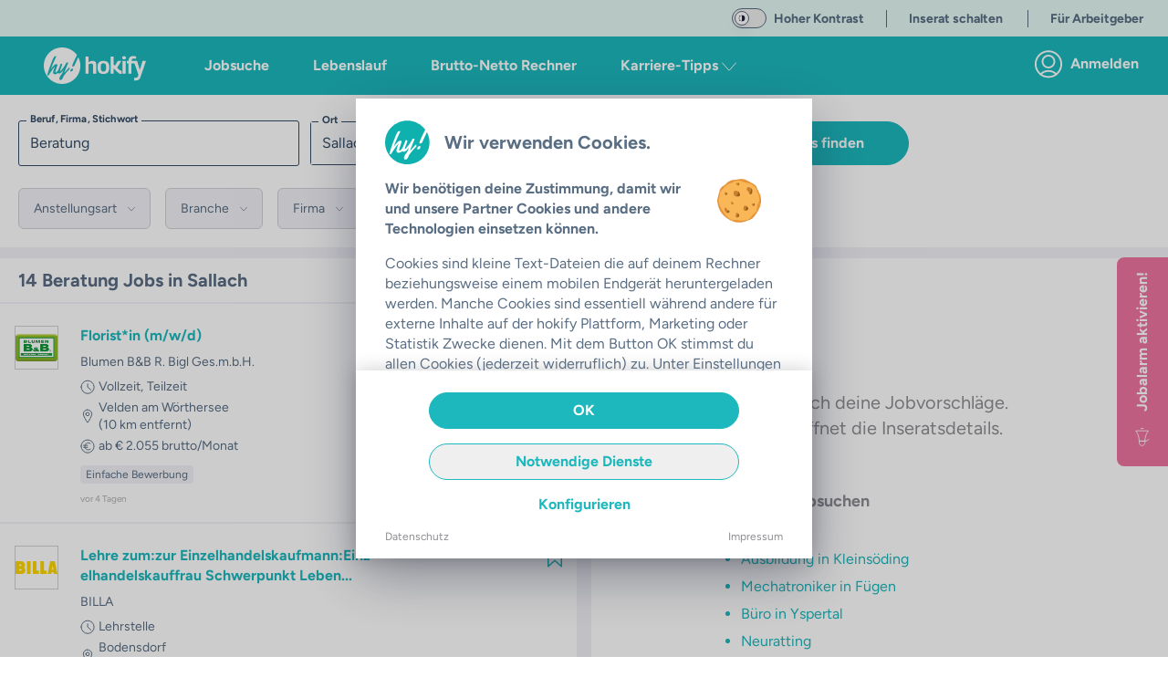

--- FILE ---
content_type: text/javascript; charset=utf-8
request_url: https://hokify.at/_nuxt/CHyCM2qc.js
body_size: 998
content:
import{b as h,ag as w,be as R,bf as A,by as p,f as _,av as E,ah as I,K as C,bh as D,bz as T,bi as B,bk as F,bl as K,aT as $,bp as k,o as P,U as x,g as G,a2 as O}from"./_BU3xQHM.js";import{n as H,i as L}from"./Cv9_39Tb.js";(function(){try{var s=typeof window<"u"?window:typeof global<"u"?global:typeof globalThis<"u"?globalThis:typeof self<"u"?self:{},n=new s.Error().stack;n&&(s._sentryDebugIds=s._sentryDebugIds||{},s._sentryDebugIds[n]="f9e4a87f-9bed-4592-92c6-ef34310a5f41",s._sentryDebugIdIdentifier="sentry-dbid-f9e4a87f-9bed-4592-92c6-ef34310a5f41")}catch{}})();const z=h({inheritAttrs:!1,name:"autocomplete-input",__name:"autocomplete-input",props:{bounds:{default:void 0},componentRestrictions:{default:void 0},fields:{default:void 0},strictBounds:{type:Boolean,default:void 0},types:{default:void 0},selectFirstOnEnter:{type:Boolean,default:!0},slotRef:{default:void 0},setFieldsTo:{default:void 0},autocompleteKey:{default:void 0},options:{default:void 0}},emits:["place_changed"],setup(s,{expose:n,emit:u}){var r,c;const e=s,v=w("gmvAutoCompleteInputRef"),i=u,g=(c=(r=R())==null?void 0:r.excludeEventsOnAllComponents)==null?void 0:c.call(r),{promiseDeferred:f,promise:d}=A(e.autocompleteKey??p);return E(e.autocompleteKey??p,d),I(()=>e.componentRestrictions,async(t,o)=>{const l=await d;if(!l){console.error("the autocomplete instance is not defined");return}t&&t!==o&&l.setComponentRestrictions(t)}),C(()=>{var t;(t=D())==null||t.then(async()=>{const o=e.slotRef?e.slotRef:v.value;if(!o)throw new Error("we can find the template ref: 'gmvAutoCompleteInput' or we can't use the slotRef prop");e.selectFirstOnEnter&&T(o);const l={...B(e),...e.options},{Autocomplete:m}=await google.maps.importLibrary("places");if(typeof m!="function")throw new Error("google.maps.places.Autocomplete is undefined. Did you add 'places' to libraries when loading Google Maps?");const a=new m(o,l),y=H("GmvAutocomplete"),b=L("GmvAutocomplete","auto");if(F(y,a,i,e),K(b,a,i,g),e.setFieldsTo&&a.setFields(e.setFieldsTo),a.addListener("place_changed",()=>{i("place_changed",a.getPlace())}),!f.resolve)throw new Error("autocompletePromiseDeferred.resolve is undefined");f.resolve(a)}).catch(o=>{throw o})}),$(()=>{k(e.autocompleteKey??p)}),n({autocompletePromise:d}),(t,o)=>(P(),_("div",null,[x(t.$slots,"default",{attrs:t.$attrs},()=>[G("input",O({ref:"gmvAutoCompleteInputRef"},t.$attrs),null,16)])]))}});export{z as default};
//# sourceMappingURL=CHyCM2qc.js.map


--- FILE ---
content_type: text/javascript; charset=utf-8
request_url: https://hokify.at/_nuxt/BisUxpfr.js
body_size: 698
content:
import{b,q as l,w as T,a8 as m,o as w,U as v}from"./_BU3xQHM.js";(function(){try{var d=typeof window<"u"?window:typeof global<"u"?global:typeof globalThis<"u"?globalThis:typeof self<"u"?self:{},n=new d.Error().stack;n&&(d._sentryDebugIds=d._sentryDebugIds||{},d._sentryDebugIds[n]="b9457e9b-c461-4cfb-bcce-786fc130d5b7",d._sentryDebugIdIdentifier="sentry-dbid-b9457e9b-c461-4cfb-bcce-786fc130d5b7")}catch{}})();const e="0px",_=b({__name:"TransitionExpand",props:{duration:{default:250},easingEnter:{default:"ease-in-out"},easingLeave:{default:"ease-in-out"},opacityClosed:{default:0},opacityOpened:{default:1}},setup(d){const n=d;function p(o){return{height:o.style.height,width:o.style.width,position:o.style.position,visibility:o.style.visibility,overflow:o.style.overflow,paddingTop:o.style.paddingTop,paddingBottom:o.style.paddingBottom,borderTopWidth:o.style.borderTopWidth,borderBottomWidth:o.style.borderBottomWidth,marginTop:o.style.marginTop,marginBottom:o.style.marginBottom}}function f(o,t){const{width:i}=getComputedStyle(o);o.style.width=i,o.style.position="absolute",o.style.visibility="hidden",o.style.height="";const{height:s}=getComputedStyle(o);return o.style.width=t.width,o.style.position=t.position,o.style.visibility=t.visibility,o.style.height=e,o.style.overflow="hidden",t.height&&t.height!==e?t.height:s}function h(o,t,i,s,r){const a=o.animate(s,r);o.style.height=t.height,a.onfinish=()=>{o.style.overflow=t.overflow,i()}}function c(o,t){return[{height:e,opacity:n.opacityClosed,paddingTop:e,paddingBottom:e,borderTopWidth:e,borderBottomWidth:e,marginTop:e,marginBottom:e},{height:o,opacity:n.opacityOpened,paddingTop:t.paddingTop,paddingBottom:t.paddingBottom,borderTopWidth:t.borderTopWidth,borderBottomWidth:t.borderBottomWidth,marginTop:t.marginTop,marginBottom:t.marginBottom}]}function y(o,t){const i=o,s=p(i),r=f(i,s),a=c(r,s),g={duration:n.duration,easing:n.easingEnter};h(i,s,t,a,g)}function u(o,t){const i=o,s=p(i),{height:r}=getComputedStyle(i);i.style.height=r,i.style.overflow="hidden";const a=c(r,s).reverse(),g={duration:n.duration,easing:n.easingLeave};h(i,s,t,a,g)}return(o,t)=>(w(),l(m,{css:!1,onEnter:y,onLeave:u},{default:T(()=>[v(o.$slots,"default")]),_:3}))}});export{_};
//# sourceMappingURL=BisUxpfr.js.map


--- FILE ---
content_type: text/javascript; charset=utf-8
request_url: https://hokify.at/_nuxt/CBTJIU01.js
body_size: 3446
content:
import{b as h,_ as g,f as a,o as s,F as f,r as b,a4 as D,g as n,l as d,t as i,T as z,O as k,w as m,L as w,p as v}from"./_BU3xQHM.js";import{_ as S}from"./BisUxpfr.js";(function(){try{var r=typeof window<"u"?window:typeof global<"u"?global:typeof globalThis<"u"?globalThis:typeof self<"u"?self:{},e=new r.Error().stack;e&&(r._sentryDebugIds=r._sentryDebugIds||{},r._sentryDebugIds[e]="dd25063c-c24c-44f7-9585-b7f0df98fce1",r._sentryDebugIdIdentifier="sentry-dbid-dd25063c-c24c-44f7-9585-b7f0df98fce1")}catch{}})();const p=JSON.parse(`[{"id":"gm","title":"Google Maps","category":"Essenziell","description":"Online Karten Dienst","fullName":"Google Ireland Limited","address":"Gordon House, 4 Barrow St, Dublin 4, Ireland","url":"https://policies.google.com/privacy?hl=de","purpose":"Bereitstellung der ortsbasierten Suchfunktion nach Jobs auf hokify und Anzeige von Karten.","savedData":"Location Daten, IP-Adresse, Standort, Datum und Uhrzeit, Nutzungsdaten","legal":"Art. 6 Abs. 1 lit. f) DSGVO","disclosure":"Durch die Nutzung können erfasste Daten an ein anderes Land weitergeleitet werden. Dazu beachten Sie, dass dieser Service Daten außerhalb der EU und des EWR und in ein Land, welches kein angemessenes Datenschutzniveau bietet, übertragen kann. Die betreffenden Drittländer, insbesondere die USA, weisen im Zweifel nicht das Datenschutzniveau auf, das Sie unter der DSGVO genießen. Das kann Nachteile wie eine erschwerte Durchsetzung von Betroffenenrechten, eine fehlende Kontrolle der Weiterverarbeitung und Übermittlung der Daten oder Zugriffe auf die Daten durch staatliche Stellen, ins. Behörden der USA, zu Kontroll- und Überwachungszwecken bedeuten, ohne dass Ihnen Rechtsbehelfe dagegen zustehen."},{"id":"gtm","title":"Google Tag Manager","category":"Essenziell","description":"Tag Verwaltungs Software","fullName":"Google Ireland Limited","address":"Gordon House, 4 Barrow St, Dublin 4, Ireland","url":"https://policies.google.com/privacy?hl=de","purpose":"Verwaltung von Tags (Codefragmenten) die auf der Website über die Software aktualisiert werden könnnen.","savedData":"Daten zur Tag-Auflösung","legal":"Art. 6 Abs. 1 lit. f) DSGVO","disclosure":"Durch die Nutzung können erfasste Daten an ein anderes Land weitergeleitet werden. Dazu beachten Sie, dass dieser Service Daten außerhalb der EU und des EWR und in ein Land, welches kein angemessenes Datenschutzniveau bietet, übertragen kann. Die betreffenden Drittländer, insbesondere die USA, weisen im Zweifel nicht das Datenschutzniveau auf, das Sie unter der DSGVO genießen. Das kann Nachteile wie eine erschwerte Durchsetzung von Betroffenenrechten, eine fehlende Kontrolle der Weiterverarbeitung und Übermittlung der Daten oder Zugriffe auf die Daten durch staatliche Stellen, ins. Behörden der USA, zu Kontroll- und Überwachungszwecken bedeuten, ohne dass Ihnen Rechtsbehelfe dagegen zustehen."},{"id":"hubspot","title":"Hubspot","category":"Essenziell","description":"Online Chat Software","fullName":"HubSpot Ireland Ltd","address":"1 Sir John Rogerson's Quay, Dublin 2, Ireland","url":"https://legal.hubspot.com/privacy-policy","purpose":"Bereitstellung einer Chat Funktion für Anfragen.","savedData":"Nutzerverhalten, Websitenutzung, Geräteinformationen, IP-Adresse, Standort, Datum und Uhrzeit des Besuchs, Downloads, Klickverhalten, Referrer URL, angesehener Inhalt und Anzeigen, besuchte Webseiten","legal":"Art. 6 Abs. 1 lit. f) DSGVO","disclosure":"Durch die Nutzung können erfasste Daten an ein anderes Land weitergeleitet werden. Dazu beachten Sie, dass dieser Service Daten außerhalb der EU und des EWR und in ein Land, welches kein angemessenes Datenschutzniveau bietet, übertragen kann. Die betreffenden Drittländer, insbesondere die USA, weisen im Zweifel nicht das Datenschutzniveau auf, das Sie unter der DSGVO genießen. Das kann Nachteile wie eine erschwerte Durchsetzung von Betroffenenrechten, eine fehlende Kontrolle der Weiterverarbeitung und Übermittlung der Daten oder Zugriffe auf die Daten durch staatliche Stellen, ins. Behörden der USA, zu Kontroll- und Überwachungszwecken bedeuten, ohne dass Ihnen Rechtsbehelfe dagegen zustehen."},{"id":"recaptcha","title":"Google reCaptcha","category":"Essenziell","description":"Nutzer Verifizierungsdienst","fullName":"Google Ireland Limited","address":"Gordon House, 4 Barrow St, Dublin 4, Ireland","url":"https://policies.google.com/privacy?hl=de","purpose":"Optmierung der Serviceleistung von hokify und Schutz vor Cyberangiffen.","savedData":"IP-Adresse, Datum und Uhrzeit, Browser Informationen, eingeschränkte Standorts- und Nutzungsdaten, Betriebsystem","legal":"Art. 6 Abs. 1 lit. f) DSGVO","disclosure":"Durch die Nutzung können erfasste Daten an ein anderes Land weitergeleitet werden. Dazu beachten Sie, dass dieser Service Daten außerhalb der EU und des EWR und in ein Land, welches kein angemessenes Datenschutzniveau bietet, übertragen kann. Die betreffenden Drittländer, insbesondere die USA, weisen im Zweifel nicht das Datenschutzniveau auf, das Sie unter der DSGVO genießen. Das kann Nachteile wie eine erschwerte Durchsetzung von Betroffenenrechten, eine fehlende Kontrolle der Weiterverarbeitung und Übermittlung der Daten oder Zugriffe auf die Daten durch staatliche Stellen, ins. Behörden der USA, zu Kontroll- und Überwachungszwecken bedeuten, ohne dass Ihnen Rechtsbehelfe dagegen zustehen."},{"id":"youtube","title":"YouTube","category":"Anzeige externer Inhalte","description":"Video Portal","fullName":"Google Ireland Limited","address":"Gordon House, 4 Barrow St, Dublin 4, Ireland","url":"https://policies.google.com/privacy?hl=de","purpose":"Anzeige von eingebundenen Videos","savedData":"Angesehene Videos, IP-Adresse, Geräteinformationen, Referrer URL","legal":"Art. 6 Abs. 1 lit. f) DSGVO","disclosure":"Durch die Nutzung können erfasste Daten an ein anderes Land weitergeleitet werden. Dazu beachten Sie, dass dieser Service Daten außerhalb der EU und des EWR und in ein Land, welches kein angemessenes Datenschutzniveau bietet, übertragen kann. Die betreffenden Drittländer, insbesondere die USA, weisen im Zweifel nicht das Datenschutzniveau auf, das Sie unter der DSGVO genießen. Das kann Nachteile wie eine erschwerte Durchsetzung von Betroffenenrechten, eine fehlende Kontrolle der Weiterverarbeitung und Übermittlung der Daten oder Zugriffe auf die Daten durch staatliche Stellen, ins. Behörden der USA, zu Kontroll- und Überwachungszwecken bedeuten, ohne dass Ihnen Rechtsbehelfe dagegen zustehen."},{"id":"facebook","title":"Facebook Pixel","category":"Personalisierte Anzeigen & Marketing","description":"Remarketing, Tracking und Conversion Technologie von Facebook","fullName":"Meta Platforms Ireland Ltd.","address":"4 Grand Canal Square, Grand Canal Harbour, Dublin, D02, Ireland","url":"https://www.facebook.com/privacy/explanation","purpose":"Möglichkeit von personalisierter Werbung (z.B.: Retargeting); Tracking & Analyse des Nutzungsverhaltens.","savedData":"Nutzerverhalten, Facebook-ID, Geräteinformationen, IP-Adresse, Standort, Cookie/Pixel Informationen, Klickverhalten, Referrer URL, angesehener Inhalt und Anzeigen, besuchte Webseiten","legal":"Art. 6 Abs. 1 lit. f) DSGVO","disclosure":"Durch die Nutzung können erfasste Daten an ein anderes Land weitergeleitet werden. Dazu beachten Sie, dass dieser Service Daten außerhalb der EU und des EWR und in ein Land, welches kein angemessenes Datenschutzniveau bietet, übertragen kann. Die betreffenden Drittländer, insbesondere die USA, weisen im Zweifel nicht das Datenschutzniveau auf, das Sie unter der DSGVO genießen. Das kann Nachteile wie eine erschwerte Durchsetzung von Betroffenenrechten, eine fehlende Kontrolle der Weiterverarbeitung und Übermittlung der Daten oder Zugriffe auf die Daten durch staatliche Stellen, ins. Behörden der USA, zu Kontroll- und Überwachungszwecken bedeuten, ohne dass Ihnen Rechtsbehelfe dagegen zustehen."},{"id":"gadv","title":"Google Advertising","category":"Personalisierte Anzeigen & Marketing","description":"Remarketing, Tracking und Conversion Technologie von Google","fullName":"Google Ireland Limited","address":"Gordon House, 4 Barrow St, Dublin 4, Ireland","url":"https://policies.google.com/privacy?hl=de","purpose":"Möglichkeit von personalisierter Werbung (z.B.: Retargeting); Tracking & Analyse des Nutzungsverhaltens.","savedData":"Nutzerverhalten, Websitenutzung, Geräteinformationen, IP-Adresse, Standort, Cookie/Pixel Informationen, Klickverhalten, Referrer URL, angesehener Inhalt und Anzeigen, besuchte Webseiten","legal":"Art. 6 Abs. 1 lit. f) DSGVO","disclosure":"Durch die Nutzung können erfasste Daten an ein anderes Land weitergeleitet werden. Dazu beachten Sie, dass dieser Service Daten außerhalb der EU und des EWR und in ein Land, welches kein angemessenes Datenschutzniveau bietet, übertragen kann. Die betreffenden Drittländer, insbesondere die USA, weisen im Zweifel nicht das Datenschutzniveau auf, das Sie unter der DSGVO genießen. Das kann Nachteile wie eine erschwerte Durchsetzung von Betroffenenrechten, eine fehlende Kontrolle der Weiterverarbeitung und Übermittlung der Daten oder Zugriffe auf die Daten durch staatliche Stellen, ins. Behörden der USA, zu Kontroll- und Überwachungszwecken bedeuten, ohne dass Ihnen Rechtsbehelfe dagegen zustehen."},{"id":"tiktok","title":"TikTok Advertising","category":"Personalisierte Anzeigen & Marketing","description":"Remarketing, Tracking und Conversion Technologie von TikTok","fullName":"TikTok Information Technologies UK Limited","address":"One London Wall, 6th Floor, London, England, EC2Y 5EB","url":"https://www.tiktok.com/legal/privacy-policy-eea?lang=de","purpose":"Möglichkeit von personalisierter Werbung (z.B.: Retargeting); Tracking & Analyse des Nutzungsverhaltens.","savedData":"Nutzerverhalten, Websitenutzung, Geräteinformationen, IP-Adresse, Standort, Cookie/Pixel Informationen, Klickverhalten, Referrer URL, angesehener Inhalt und Anzeigen, besuchte Webseiten","legal":"Art. 6 Abs. 1 lit. f) DSGVO","disclosure":"Durch die Nutzung können erfasste Daten an ein anderes Land weitergeleitet werden. Dazu beachten Sie, dass dieser Service Daten außerhalb der EU und des EWR und in ein Land, welches kein angemessenes Datenschutzniveau bietet, übertragen kann. Die betreffenden Drittländer, insbesondere die USA, weisen im Zweifel nicht das Datenschutzniveau auf, das Sie unter der DSGVO genießen. Das kann Nachteile wie eine erschwerte Durchsetzung von Betroffenenrechten, eine fehlende Kontrolle der Weiterverarbeitung und Übermittlung der Daten oder Zugriffe auf die Daten durch staatliche Stellen, ins. Behörden der USA, zu Kontroll- und Überwachungszwecken bedeuten, ohne dass Ihnen Rechtsbehelfe dagegen zustehen."},{"id":"snap","title":"Snap Pixel","category":"Personalisierte Anzeigen & Marketing","description":"Remarketing, Tracking und Conversion Technologie von Snapchat","fullName":"Snap Inc.","address":"63 Market Street, Venice, CA 90291, USA","url":"https://www.snap.com/en-US/privacy/privacy-policy","purpose":"Möglichkeit von personalisierter Werbung (z.B.: Retargeting); Tracking & Analyse des Nutzungsverhaltens.","savedData":"Nutzerverhalten, Websitenutzung, Geräteinformationen, IP-Adresse, Standort, Cookie/Pixel Informationen, Klickverhalten, Referrer URL, angesehener Inhalt und Anzeigen, besuchte Webseiten","legal":"Art. 6 Abs. 1 lit. f) DSGVO","disclosure":"Durch die Nutzung können erfasste Daten an ein anderes Land weitergeleitet werden. Dazu beachten Sie, dass dieser Service Daten außerhalb der EU und des EWR und in ein Land, welches kein angemessenes Datenschutzniveau bietet, übertragen kann. Die betreffenden Drittländer, insbesondere die USA, weisen im Zweifel nicht das Datenschutzniveau auf, das Sie unter der DSGVO genießen. Das kann Nachteile wie eine erschwerte Durchsetzung von Betroffenenrechten, eine fehlende Kontrolle der Weiterverarbeitung und Übermittlung der Daten oder Zugriffe auf die Daten durch staatliche Stellen, ins. Behörden der USA, zu Kontroll- und Überwachungszwecken bedeuten, ohne dass Ihnen Rechtsbehelfe dagegen zustehen."},{"id":"linkedin","title":"Linkedin Tag","category":"Personalisierte Anzeigen & Marketing","description":"Remarketing, Tracking und Conversion Technologie von LinkedIn","fullName":"LinkedIn Ireland Unlimited Company","address":"Wilton Place, Dublin 2, Ireland","url":"https://www.linkedin.com/legal/privacy-policy","purpose":"Möglichkeit von personalisierter Werbung (z.B.: Retargeting); Tracking & Analyse des Nutzungsverhaltens.","savedData":"Nutzerverhalten, Websitenutzung, Geräteinformationen, IP-Adresse, Standort, Cookie/Pixel Informationen, Klickverhalten, Referrer URL, angesehener Inhalt und Anzeigen, besuchte Webseiten","legal":"Art. 6 Abs. 1 lit. f) DSGVO","disclosure":"Durch die Nutzung können erfasste Daten an ein anderes Land weitergeleitet werden. Dazu beachten Sie, dass dieser Service Daten außerhalb der EU und des EWR und in ein Land, welches kein angemessenes Datenschutzniveau bietet, übertragen kann. Die betreffenden Drittländer, insbesondere die USA, weisen im Zweifel nicht das Datenschutzniveau auf, das Sie unter der DSGVO genießen. Das kann Nachteile wie eine erschwerte Durchsetzung von Betroffenenrechten, eine fehlende Kontrolle der Weiterverarbeitung und Übermittlung der Daten oder Zugriffe auf die Daten durch staatliche Stellen, ins. Behörden der USA, zu Kontroll- und Überwachungszwecken bedeuten, ohne dass Ihnen Rechtsbehelfe dagegen zustehen."},{"id":"bing","title":"Bing Ads UET Tag","category":"Personalisierte Anzeigen & Marketing","description":"Remarketing, Tracking und Conversion Technologie von Bing (Microsoft)","fullName":"Microsoft Ireland Operations Limited","address":"One Microsoft Place, South County Business Park, Leopardstown, Dublin 18, Irland","url":"https://privacy.microsoft.com/de-de/privacystatement","purpose":"Möglichkeit von personalisierter Werbung (z.B.: Retargeting); Tracking & Analyse des Nutzungsverhaltens.","savedData":"Nutzerverhalten, Websitenutzung, Geräteinformationen, IP-Adresse, Standort, Cookie/Pixel Informationen, Klickverhalten, Referrer URL, angesehener Inhalt und Anzeigen, besuchte Webseiten","legal":"Art. 6 Abs. 1 lit. f) DSGVO","disclosure":"Durch die Nutzung können erfasste Daten an ein anderes Land weitergeleitet werden. Dazu beachten Sie, dass dieser Service Daten außerhalb der EU und des EWR und in ein Land, welches kein angemessenes Datenschutzniveau bietet, übertragen kann. Die betreffenden Drittländer, insbesondere die USA, weisen im Zweifel nicht das Datenschutzniveau auf, das Sie unter der DSGVO genießen. Das kann Nachteile wie eine erschwerte Durchsetzung von Betroffenenrechten, eine fehlende Kontrolle der Weiterverarbeitung und Übermittlung der Daten oder Zugriffe auf die Daten durch staatliche Stellen, ins. Behörden der USA, zu Kontroll- und Überwachungszwecken bedeuten, ohne dass Ihnen Rechtsbehelfe dagegen zustehen."},{"id":"reddit","title":"Reddit Ads Conversion Tracking","category":"Personalisierte Anzeigen & Marketing","description":"Remarketing, Tracking und Conversion Technologie von Reddit","fullName":"Reddit, Inc.","address":"548 Market St. #16093, San Francisco, California 94104, USA","url":"https://www.redditinc.com/policies/privacy-policy","purpose":"Möglichkeit von personalisierter Werbung (z.B.: Retargeting); Tracking & Analyse des Nutzungsverhaltens.","savedData":"Nutzerverhalten, Websitenutzung, Geräteinformationen, IP-Adresse, Standort, Cookie/Pixel Informationen, Klickverhalten, Referrer URL, angesehener Inhalt und Anzeigen, besuchte Webseiten","legal":"Art. 6 Abs. 1 lit. f) DSGVO","disclosure":"Durch die Nutzung können erfasste Daten an ein anderes Land weitergeleitet werden. Dazu beachten Sie, dass dieser Service Daten außerhalb der EU und des EWR und in ein Land, welches kein angemessenes Datenschutzniveau bietet, übertragen kann. Die betreffenden Drittländer, insbesondere die USA, weisen im Zweifel nicht das Datenschutzniveau auf, das Sie unter der DSGVO genießen. Das kann Nachteile wie eine erschwerte Durchsetzung von Betroffenenrechten, eine fehlende Kontrolle der Weiterverarbeitung und Übermittlung der Daten oder Zugriffe auf die Daten durch staatliche Stellen, ins. Behörden der USA, zu Kontroll- und Überwachungszwecken bedeuten, ohne dass Ihnen Rechtsbehelfe dagegen zustehen."},{"id":"ga","title":"Google Analytics","category":"Statistik","description":"Tracking und Web Analyse Tool","fullName":"Google Ireland Limited","address":"Gordon House, 4 Barrow St, Dublin 4, Ireland","url":"https://policies.google.com/privacy?hl=de","purpose":"Tracking & Analyse des Nutzungsverhaltens und Optimierung von Werbekampagnen","savedData":"Nutzerverhalten, Websitenutzung, Geräteinformationen, IP-Adresse, Standort, Cookie/Pixel Informationen, Klickverhalten, Referrer URL, angesehener Inhalt und Anzeigen, besuchte Webseiten","legal":"Art. 6 Abs. 1 lit. f) DSGVO","disclosure":"Durch die Nutzung können erfasste Daten an ein anderes Land weitergeleitet werden. Dazu beachten Sie, dass dieser Service Daten außerhalb der EU und des EWR und in ein Land, welches kein angemessenes Datenschutzniveau bietet, übertragen kann. Die betreffenden Drittländer, insbesondere die USA, weisen im Zweifel nicht das Datenschutzniveau auf, das Sie unter der DSGVO genießen. Das kann Nachteile wie eine erschwerte Durchsetzung von Betroffenenrechten, eine fehlende Kontrolle der Weiterverarbeitung und Übermittlung der Daten oder Zugriffe auf die Daten durch staatliche Stellen, ins. Behörden der USA, zu Kontroll- und Überwachungszwecken bedeuten, ohne dass Ihnen Rechtsbehelfe dagegen zustehen."},{"id":"hotj","title":"Hotjar","category":"Statistik","description":"Web Analyse Tool und Feedback Software","fullName":"Hotjar Ltd.","address":"Dragonara Business Centre, 5th Floor, Dragonara Road, Paceville St Julian's STJ 3141, Malta, Europe","url":"https://www.hotjar.com/legal/policies/privacy/","purpose":"Analyse des Nutzungsverhaltens zur Optimierung der Plattform und Einholung von Kundenfeedback und Umfragen","savedData":"Nutzerverhalten, Websitenutzung, Geräteinformationen, IP-Adresse, Standort, Cookie/Pixel Informationen, Klickverhalten, Referrer URL, angesehener Inhalt und Anzeigen, besuchte Webseiten","legal":"Art. 6 Abs. 1 lit. f) DSGVO","disclosure":"Durch die Nutzung können erfasste Daten an ein anderes Land weitergeleitet werden. Dazu beachten Sie, dass dieser Service Daten außerhalb der EU und des EWR und in ein Land, welches kein angemessenes Datenschutzniveau bietet, übertragen kann. Die betreffenden Drittländer, insbesondere die USA, weisen im Zweifel nicht das Datenschutzniveau auf, das Sie unter der DSGVO genießen. Das kann Nachteile wie eine erschwerte Durchsetzung von Betroffenenrechten, eine fehlende Kontrolle der Weiterverarbeitung und Übermittlung der Daten oder Zugriffe auf die Daten durch staatliche Stellen, ins. Behörden der USA, zu Kontroll- und Überwachungszwecken bedeuten, ohne dass Ihnen Rechtsbehelfe dagegen zustehen."},{"id":"adjust","title":"Adjust","category":"Statistik","description":"Mobile App Analytics Plattform","fullName":"Adjust GmbH","address":"Saarbrücker Str. 37A, 10405 Berlin, Germany","url":"https://www.adjust.com/terms/privacy-policy/","purpose":"Möglichkeit von personalisierter Werbung (z.B.: Retargeting); Tracking & Analyse des Nutzungsverhaltens.","savedData":"Nutzerverhalten, Websitenutzung, Geräteinformationen, IP-Adresse, Standort, Cookie/Pixel Informationen, Klickverhalten, Referrer URL, angesehener Inhalt und Anzeigen, besuchte Webseiten","legal":"Art. 6 Abs. 1 lit. f) DSGVO","disclosure":"Durch die Nutzung können erfasste Daten an ein anderes Land weitergeleitet werden. Dazu beachten Sie, dass dieser Service Daten außerhalb der EU und des EWR und in ein Land, welches kein angemessenes Datenschutzniveau bietet, übertragen kann. Die betreffenden Drittländer, insbesondere die USA, weisen im Zweifel nicht das Datenschutzniveau auf, das Sie unter der DSGVO genießen. Das kann Nachteile wie eine erschwerte Durchsetzung von Betroffenenrechten, eine fehlende Kontrolle der Weiterverarbeitung und Übermittlung der Daten oder Zugriffe auf die Daten durch staatliche Stellen, ins. Behörden der USA, zu Kontroll- und Überwachungszwecken bedeuten, ohne dass Ihnen Rechtsbehelfe dagegen zustehen."},{"id":"criteo","title":"Criteo Tag","category":"Personalisierte Anzeigen & Marketing","description":"Remarketing, Tracking und Conversion Technologie von Criteo","fullName":"Criteo SA","address":"32 Rue Blanche, 75009 Paris, France","url":"https://www.criteo.com/privacy/","purpose":"Möglichkeit von personalisierter Werbung (z.B.: Retargeting); Tracking & Analyse des Nutzungsverhaltens.","savedData":"Nutzerverhalten, Websitenutzung, Geräteinformationen, IP-Adresse, Standort, Cookie/Pixel Informationen, Klickverhalten, Referrer URL, angesehener Inhalt und Anzeigen, besuchte Webseiten","legal":"Art. 6 Abs. 1 lit. f) DSGVO","disclosure":"Durch die Nutzung können erfasste Daten an ein anderes Land weitergeleitet werden. Dazu beachten Sie, dass dieser Service Daten außerhalb der EU und des EWR und in ein Land, welches kein angemessenes Datenschutzniveau bietet, übertragen kann. Die betreffenden Drittländer, insbesondere die USA, weisen im Zweifel nicht das Datenschutzniveau auf, das Sie unter der DSGVO genießen. Das kann Nachteile wie eine erschwerte Durchsetzung von Betroffenenrechten, eine fehlende Kontrolle der Weiterverarbeitung und Übermittlung der Daten oder Zugriffe auf die Daten durch staatliche Stellen, ins. Behörden der USA, zu Kontroll- und Überwachungszwecken bedeuten, ohne dass Ihnen Rechtsbehelfe dagegen zustehen."},{"id":"rtbhouse","title":"RTB House","category":"Personalisierte Anzeigen & Marketing","description":"Remarketing, Tracking und Conversion Technologie von RTB","fullName":"RTB House S.A.","address":"61/101 Złota Street, 00-819 Warsaw, Poland","url":"https://www.rtbhouse.com/privacy-center","purpose":"Möglichkeit von personalisierter Werbung (z.B.: Retargeting); Tracking & Analyse des Nutzungsverhaltens.","savedData":"Nutzerverhalten, Websitenutzung, Geräteinformationen, IP-Adresse, Standort, Cookie/Pixel Informationen, Klickverhalten, Referrer URL, angesehener Inhalt und Anzeigen, besuchte Webseiten","legal":"Art. 6 Abs. 1 lit. f) DSGVO","disclosure":"Durch die Nutzung können erfasste Daten an ein anderes Land weitergeleitet werden. Dazu beachten Sie, dass dieser Service Daten außerhalb der EU und des EWR und in ein Land, welches kein angemessenes Datenschutzniveau bietet, übertragen kann. Die betreffenden Drittländer, insbesondere die USA, weisen im Zweifel nicht das Datenschutzniveau auf, das Sie unter der DSGVO genießen. Das kann Nachteile wie eine erschwerte Durchsetzung von Betroffenenrechten, eine fehlende Kontrolle der Weiterverarbeitung und Übermittlung der Daten oder Zugriffe auf die Daten durch staatliche Stellen, ins. Behörden der USA, zu Kontroll- und Überwachungszwecken bedeuten, ohne dass Ihnen Rechtsbehelfe dagegen zustehen."}]`),A=h({name:"CookieBannerInformation",components:{TransitionExpand:S},data(){return{thirdParty:p,trackerCategories:{gm:!1,gtm:!1,recaptcha:!1,hubspot:!1,youtube:!1,gadv:!1,tiktok:!1,snap:!1,linkedin:!1,bing:!1,reddit:!1,ga:!1,hotj:!1,adjust:!1,criteo:!1,rtbhouse:!1}}},methods:{toggleItem(r){this.thirdParty.some(e=>e.id===r?(this.trackerCategories[r]=!this.trackerCategories[r],!0):!1)}}}),I={class:"mt-4 pb-8"},y=["aria-label","onClick","onKeydown"],R={class:"text-color-text text-base font-bold mb-0 inline"},N={key:0,class:"mt-4"},W={class:"text-xs mb-2"},U={class:"text-xs mb-2"},G={class:"text-xs mb-2"},x={class:"text-xs mb-2"},B={class:"text-xs mb-2"},L=["href"],T={class:"text-xs mb-2"},K={class:"text-xs mb-2"},C={class:"text-xs mb-2"},P={class:"text-xs mb-2"};function E(r,e,l,O,V,Z){const o=k,u=v("TransitionExpand");return s(),a("div",I,[(s(!0),a(f,null,b(r.thirdParty,t=>(s(),a("div",{key:t.id,class:"border border-color-grey-light px-4 py-2 mb-4 focus:outline-none focus-visible:ring-2 focus-visible:ring-color-black",tabindex:"0",role:"button","aria-label":`${t.title} tracking Information`,onClick:c=>r.toggleItem(t.id),onKeydown:D(c=>r.toggleItem(t.id),["enter"])},[n("div",{ref_for:!0,ref:t.id,class:"flex justify-between items-center cursor-pointer"},[n("h2",R,i(t.title),1),d(o,{class:z([{"rotate-90":r.trackerCategories[t.id]},"transition-transform duration-300"]),size:5,color:"main",name:"icon:arrow-right"},null,8,["class"])],512),d(u,null,{default:m(()=>[r.trackerCategories[t.id]?(s(),a("div",N,[e[0]||(e[0]=n("h3",{class:"text-color-text text-sm font-bold mb-0 inline"},"Kategorie:",-1)),n("p",W,i(t.category),1),e[1]||(e[1]=n("h3",{class:"text-color-text text-sm font-bold mb-0 inline"},"Beschreibung:",-1)),n("p",U,i(t.description),1),e[2]||(e[2]=n("h3",{class:"text-color-text text-sm font-bold mb-0 inline"},"Drittanbieter Name:",-1)),n("p",G,i(t.fullName),1),e[3]||(e[3]=n("h3",{class:"text-color-text text-sm font-bold mb-0 inline"},"Drittanbieter Adresse:",-1)),n("p",x,i(t.address),1),e[4]||(e[4]=n("h3",{class:"text-color-text text-sm font-bold mb-0 inline"},"Datenschutzerklärung:",-1)),n("p",B,[n("a",{href:t.url,target:"_blank"},i(t.url),9,L)]),e[5]||(e[5]=n("h3",{class:"text-color-text text-sm font-bold mb-0 inline"},"Zweck:",-1)),n("p",T,i(t.purpose),1),e[6]||(e[6]=n("h3",{class:"text-color-text text-sm font-bold mb-0 inline"},"Gesammelte Daten:",-1)),n("p",K,i(t.savedData),1),e[7]||(e[7]=n("h3",{class:"text-color-text text-sm font-bold mb-0 inline"},"Rechtliche Grundlage:",-1)),n("p",C,i(t.legal),1),e[8]||(e[8]=n("h3",{class:"text-color-text text-sm font-bold mb-0 inline"},"Weitergabe an Drittländer:",-1)),n("p",P,i(t.disclosure),1)])):w("",!0)]),_:2},1024)],40,y))),128))])}const H=g(A,[["render",E]]);export{H as C};
//# sourceMappingURL=CBTJIU01.js.map
